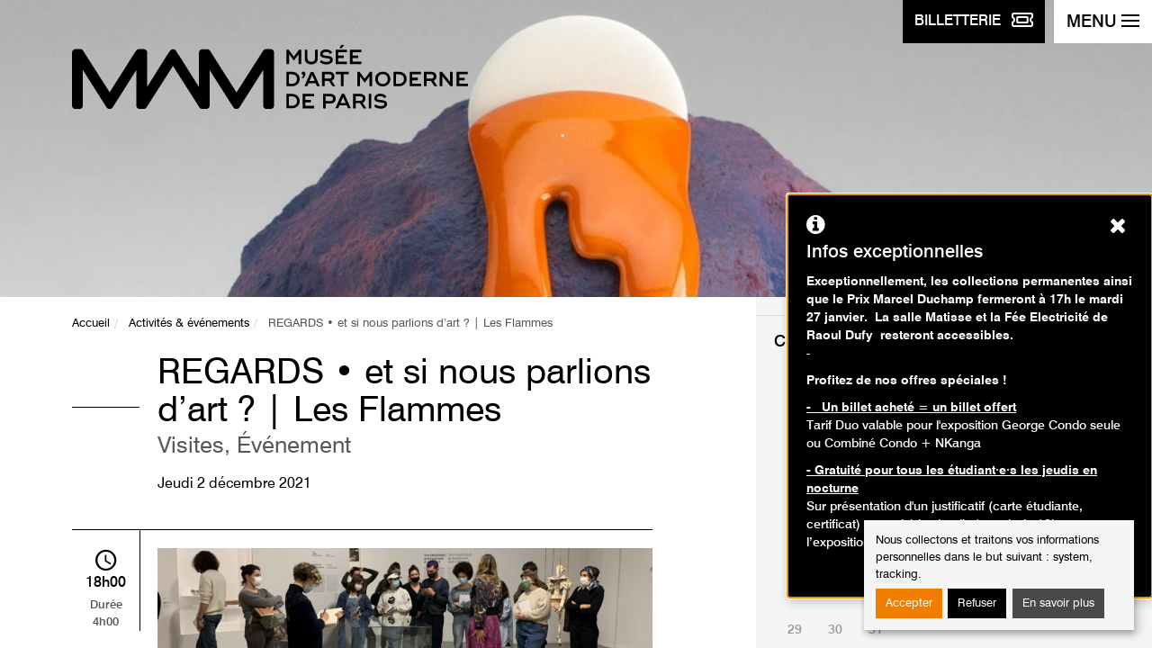

--- FILE ---
content_type: text/html; charset=utf-8
request_url: https://www.mam.paris.fr/fr/activite/regards-et-si-nous-parlions-dart-les-flammes?month=10&year=2023&start_date=2023-10-04
body_size: 8198
content:
<!DOCTYPE html>
<html xmlns="http://www.w3.org/1999/xhtml" xml:lang="fr" version="XHTML+RDFa 1.0" dir="ltr"
  xmlns:content="http://purl.org/rss/1.0/modules/content/"
  xmlns:dc="http://purl.org/dc/terms/"
  xmlns:foaf="http://xmlns.com/foaf/0.1/"
  xmlns:og="http://ogp.me/ns#"
  xmlns:rdfs="http://www.w3.org/2000/01/rdf-schema#"
  xmlns:sioc="http://rdfs.org/sioc/ns#"
  xmlns:sioct="http://rdfs.org/sioc/types#"
  xmlns:skos="http://www.w3.org/2004/02/skos/core#"
  xmlns:xsd="http://www.w3.org/2001/XMLSchema#" itemscope itemtype="http://schema.org/Article">
<head>
    <meta charset="utf-8"/>
    <meta http-equiv="X-UA-Compatible" content="IE=edge"/>
    <meta name="author" content="GAYA - La nouvelle agence"/>
    <meta name="viewport" content="width=device-width, initial-scale=1">
  <!--[if IE]><![endif]-->
<meta http-equiv="Content-Type" content="text/html; charset=utf-8" />
<meta name="generator" content="Drupal 7 (https://www.drupal.org)" />
<link rel="canonical" href="https://www.mam.paris.fr/fr/activite/regards-et-si-nous-parlions-dart-les-flammes" />
<link rel="shortlink" href="https://www.mam.paris.fr/fr/node/1564" />
<meta itemprop="name" content="REGARDS • et si nous parlions d’art ? | Les Flammes" />
    <title>REGARDS • et si nous parlions d’art ? | Les Flammes | Musée d'Art Moderne de Paris</title>
  <link type="text/css" rel="stylesheet" href="https://www.mam.paris.fr/sites/default/files/css/css_xE-rWrJf-fncB6ztZfd2huxqgxu4WO-qwma6Xer30m4.css" media="all" />
<link type="text/css" rel="stylesheet" href="https://www.mam.paris.fr/sites/default/files/css/css_3BZ82PZOh6f2x_mflRUBrPS7QDwKgzJR_k0u1IbskFA.css" media="all" />
<link type="text/css" rel="stylesheet" href="https://www.mam.paris.fr/sites/default/files/css/css_aBxD78lnkvHQRPs6HXGCD-48uFUgz0yCPp1ubpa_MRI.css" media="all" />
<link type="text/css" rel="stylesheet" href="https://www.mam.paris.fr/sites/default/files/css/css_jENQOQqZCRFGZK__DTefxYiXR2RUf03k1ugj3_Vg7vk.css" media="all" />
<link type="text/css" rel="stylesheet" href="https://unpkg.com/orejime@1.2.3/dist/orejime.css" media="all" />
<link type="text/css" rel="stylesheet" href="https://www.mam.paris.fr/sites/default/files/css/css_Rsj9jzS30kjyEfhcp2hwV56uDG37sr5-ABjb0-Dd33o.css" media="all" />
<link type="text/css" rel="stylesheet" href="https://www.mam.paris.fr/fr/system/dynamic/css/node/1564" media="all" />
<style type="text/css" media="screen">
<!--/*--><![CDATA[/*><!--*/
.section-hero{background-image:url(https://www.mam.paris.fr/sites/default/files/activites/bandeau/bandeau_les_flammes_11.png);}
.post-related-1{background-image:url(https://www.mam.paris.fr/sites/default/files/styles/visuel_1024x220/public/contenu/images/mamvp_feepano2_0.jpg.crop_display.jpg?itok=qOWMAG0m);}
.post-related-2{background-image:url(https://www.mam.paris.fr/sites/default/files/styles/visuel_1024x220/public/contenu/images/042-_week-end_reuouverture-_mam.jpg?itok=Bq0TCk1t);}
.post-related-3{background-image:url(https://www.mam.paris.fr/sites/default/files/styles/visuel_1024x220/public/contenu/bandeau/mamvp_coll2017-4117_half.jpg?itok=hG2lErZw);}

/*]]>*/-->
</style>

    <link rel="apple-touch-icon"
          href="/sites/all/themes/custom/mam/static/dist/images/apple-touch-icon.png"/>
    <link rel="icon" type="image/png"
          href="/sites/all/themes/custom/mam/static/dist/images/favicon.png"/>
    <link rel="shortcut icon" type="image/x-icon"
          href="/sites/all/themes/custom/mam/static/dist/images/favicon.ico"/>

    <!--[if lt IE 9]>
	<script src="/sites/all/themes/custom/mam/static/dist/scripts/ie8.min.js"></script>
	<![endif]-->
        <!-- Google Tag Manager -->
      <script type="opt-in" data-name="tracking" data-type="application/javascript">
      (function (w, d, s, l, i) {
              w[l] = w[l] || [];
              w[l].push({'gtm.start': new Date().getTime(), event: 'gtm.js'});
              var f = d.getElementsByTagName(s)[0], j = d.createElement(s),
                  dl = l != 'dataLayer' ? '&l=' + l : '';
              j.async = true;
              j.src = 'https://www.googletagmanager.com/gtm.js?id=' + i + dl;
              f.parentNode.insertBefore(j, f);
          })(window, document, 'script', 'dataLayer', 'GTM-MLTCFF8');</script> <!-- End Google Tag Manager -->
  </head>

<body class="html not-front not-logged-in one-sidebar sidebar-first page-node page-node- page-node-1564 node-type-activite i18n-fr" >
            <!-- Google Tag Manager -->
        <!-- Google Tag Manager (noscript) -->
        <noscript>
            <iframe src="https://www.googletagmanager.com/ns.html?id=GTM-MLTCFF8"
                    height="0" width="0" style="display:none;visibility:hidden">
            </iframe>
        </noscript>
        <!-- End Google Tag Manager (noscript) -->
            <p class="skip-link">
  <a href="#content">Aller au contenu</a>
  <a href="#navbar-toggle">Aller au menu</a>
</p>
<div class="page-container">

  
<div class="navbar-btns">
  <a href="https://www.billetterie-parismusees.paris.fr/content#" class="btn btn-primary" target="_blank">
        <span class="navbar-toggle-label">
            <span class="hidden-xs">Billetterie</span>
            <img src="/sites/all/themes/custom/mam/static/dist/images/ticket.svg" alt="">
        </span>
  </a>
  <button id="navbar-toggle" type="button" class="navbar-toggle" aria-expanded="false" aria-controls="nav">
    <span class="navbar-toggle-label">Menu</span>
    <span class="icons-bar">
            <span class="icon-bar"></span>
            <span class="icon-bar"></span>
            <span class="icon-bar"></span>
            <span class="icon-bar"></span>
        </span>
  </button>
  <!-- .navbar-toggle -->
</div>

<nav id="nav" class="navbar navbar-default" role="navigation">
	<ul class="nav nav-pills nav-quick">
		<li><a href="/fr">Page d'accueil</a></li>
		
					<li><a lang="en-GB" href="/en" title="English">English</a>

				    <li class="pull-right"><a href="https://www.mamlibrairieboutique.fr" target="_blank"><img src="/sites/all/themes/custom/mam/static/dist/images/bag-shopping.svg" alt=""> Librairie-boutique</a> </li>
	</ul><!-- .nav-quick -->

	<form action="/fr/recherche" class="form form-search" role="search">
		<div class="form-group">
			<label for="s" class="sr-only">Rechercher des événements</label>
			<div class="input-group">
				<input type="search" placeholder="Lancer la recherche" required="required" class="form-control" name="keywords" value=""/>
				<div class="input-group-btn">
					<button type="submit" class="btn btn-default">
						<i class="ionicons ion-search"></i>
						<span class="sr-only">Lancer la recherche</span>
					</button>
				</div>
			</div>
		</div>
	</form><!-- .form-search -->

	<ul id="nav-main" class="nav navbar-nav nav-pills nav-stacked nav-main">
      <li class="dropdown ">
      <button  aria-controls="dropdown-menu-1" aria-expanded="false" type="button">Préparer sa visite</button>
              <ul class="dropdown-menu" id="dropdown-menu-1">
                      <li ><a href="/fr/informations-pratiques">Informations pratiques</a></li>
                      <li ><a href="/fr/librairie">Librairie</a></li>
                      <li ><a href="/fr/restaurant">Restaurant</a></li>
                  </ul>
          </li>
      <li class="dropdown ">
      <button  aria-controls="dropdown-menu-2" aria-expanded="false" type="button">Expositions</button>
              <ul class="dropdown-menu" id="dropdown-menu-2">
                      <li ><a href="/fr/expositions-en-cours">En cours</a></li>
                      <li ><a href="http://www.mam.paris.fr/fr/venir">À venir</a></li>
                      <li ><a href="/fr/hors-les-murs">Hors les murs</a></li>
                      <li ><a href="/fr/archives">Passées</a></li>
                  </ul>
          </li>
      <li class="dropdown ">
      <button  aria-controls="dropdown-menu-3" aria-expanded="false" type="button">Événements</button>
              <ul class="dropdown-menu" id="dropdown-menu-3">
                      <li ><a href="/fr/%C3%89v%C3%A9nements">Événements</a></li>
                      <li ><a href="/fr/past-events">Événements passés</a></li>
                  </ul>
          </li>
      <li class="dropdown ">
      <button  aria-controls="dropdown-menu-4" aria-expanded="false" type="button">Activités</button>
              <ul class="dropdown-menu" id="dropdown-menu-4">
                      <li ><a href="/fr/agenda">Agenda</a></li>
                      <li ><a href="/fr/adultes">Adultes</a></li>
                      <li ><a href="/fr/enfants-et-familles">Enfants et familles</a></li>
                      <li ><a href="https://www.mam.paris.fr/fr/activites-la-maison">Activités à la maison</a></li>
                  </ul>
          </li>
      <li class="dropdown ">
      <button  aria-controls="dropdown-menu-5" aria-expanded="false" type="button">Collections</button>
              <ul class="dropdown-menu" id="dropdown-menu-5">
                      <li ><a href="/fr/collections-en-ligne">Collections en ligne</a></li>
                      <li ><a href="/fr/un-artiste-un-chef-doeuvre">Un artiste, un chef d'œuvre</a></li>
                      <li ><a href="/fr/donations-et-acquisitions-recentes">Donations et acquisitions récentes</a></li>
                      <li ><a href="https://www.mam.paris.fr/fr/les-podcasts-du-mam">Les Podcasts du MAM</a></li>
                      <li ><a href="https://www.mam.paris.fr/fr/une-oeuvre-ecouter">Une œuvre à écouter</a></li>
                      <li ><a href="https://www.mam.paris.fr/fr/contempler-meditation-guidee-en-ligne">Contempler - méditation guidée en ligne</a></li>
                      <li ><a href="/fr/application-mobile-des-collections">Application mobile des collections</a></li>
                  </ul>
          </li>
      <li class="dropdown ">
      <button  aria-controls="dropdown-menu-6" aria-expanded="false" type="button">Musée</button>
              <ul class="dropdown-menu" id="dropdown-menu-6">
                      <li ><a href="/fr/un-lieu-une-collection">Un lieu, une collection</a></li>
                      <li ><a href="/fr/dates-cles">Dates clés</a></li>
                      <li ><a href="/fr/%C3%A9quipe">Equipe</a></li>
                      <li ><a href="/fr/editions">Editions</a></li>
                      <li ><a href="/fr/un-musee-du-reseau-des-14-musees-de-la-ville-de-paris">Un musée du réseau des 14 musées de la Ville de Paris</a></li>
                  </ul>
          </li>
      <li class="dropdown ">
      <button  aria-controls="dropdown-menu-7" aria-expanded="false" type="button">Soutenir le musée</button>
              <ul class="dropdown-menu" id="dropdown-menu-7">
                      <li ><a href="/fr/les-amis-du-musee">Les Amis du musée</a></li>
                      <li ><a href="/fr/mecenat-et-parrainage">Mécénat et parrainage</a></li>
                      <li ><a href="/fr/location-despaces">Location d'espaces</a></li>
                  </ul>
          </li>
  </ul><!-- .nav-main -->
	<p class="h5">Publics :</p>
	<ul class="nav-access">
			<li ><a href="/fr/individuels">Individuels</a></li>
	<li ><a href="/fr/familles">Familles</a></li>
	<li ><a href="/fr/groupes">Groupes</a></li>
	<li ><a href="/fr/scolaires-et-periscolaires">Scolaires et périscolaires</a></li>
	<li ><a href="https://www.mam.paris.fr/fr/personnes-en-situation-de-handicap">Personnes en situation de handicap</a></li>
	<li ><a href="https://www.mam.paris.fr/fr/champ-social">Champ social</a></li>
	<li ><a href="/fr/professionnels">Professionnels</a></li>
	</ul>

	<hr />

  <p class="h4">Restons connectés !</p>
  <p class="mb-4"><a class="btn btn-primary" href="/fr/inscription-la-newsletter">Inscription à la newsletter</a> </p>

	<p class="h4">Suivez-nous sur :</p>
	<ul class="nav nav-pills nav-social-networks">
    <li><a href="https://www.instagram.com/museedartmodernedeparis/" target="_blank" title="Instagram page - Ouverture dans une nouvelle fenêtre" role="link"><i class="mamicons-instagram"></i><span class="sr-only">Instagram page</span></a></li>
    <li><a href="http://www.facebook.com/pages/Paris-France/Musee-dArt-moderne-de-la-Ville-de-Paris/104220355682" target="_blank" title="Page Facebook - Ouverture dans une nouvelle fenêtre" role="link"><i class="mamicons-facebook"></i><span class="sr-only">Page Facebook</span></a></li>
    <li><a href="https://www.youtube.com/channel/UCguZKq-IReBMj3r9EOdpZ3Q" target="_blank" title="Youtube page - Ouverture dans une nouvelle fenêtre" role="link"><i class="icon ion-social-youtube"></i><span class="sr-only">Youtube page</span></a></li>
    <li><a href="https://soundcloud.com/paris-musees" target="_blank" title="Soundcloud page - Ouverture dans une nouvelle fenêtre" role="link"><i class="icon ion-soundcloud"></i><span class="sr-only">Soundcloud page</span></a></li>
    <li><a href="https://www.linkedin.com/company/mus%C3%A9e-d-art-moderne-de-la-ville-de-paris/" target="_blank" title="Linkedin page - Ouverture dans une nouvelle fenêtre" role="link"><i class="icon ion-social-linkedin"></i><span class="sr-only">Linkedin page</span></a></li>
  </ul><!-- .nav-social-networks -->
</nav><!-- .navbar -->

  <div id="content" class="page-content">
    <header role="banner">
      <section class="section-hero">
  <div class="container">
    <div class="row">
      <div class="col-sm-12">
                  <a href="/fr" class="brand"><img src="/sites/all/themes/custom/mam/static/dist/images/mam-logo.svg" alt="Musée d'Art Moderne de la Ville de Paris"/></a>
              </div>
    </div>
  </div>
</section>
    </header>
    <main id="main" class="main" role="main">
            	<!-- Admin TPL -->
	<section class="section-content">
		<div class="container">
			<div class="row">
				<div class="section-content-left">

					<nav role="navigation" id="breadcrumb" class="nav-horizontal"><ul class="breadcrumb"><li><a href="/fr">Accueil</a></li><li><a href="/fr/activites-evenements">Activités &amp; événements</a></li><li class="active">REGARDS • et si nous parlions d’art ? | Les Flammes</li></ul></nav>
					<article class="post post-event">
						<header class="post-header">
							<h1 class="post-title">REGARDS • et si nous parlions d’art ? | Les Flammes <span class="small">Visites, Événement																</h1>
                            							    <p class="post-date"><time datetime="2021-12-02">Jeudi 2 décembre 2021</time></p>
                                                    </header><!-- .post-header -->

						<div class="post-content">
														<figure class="post-event-media">
								<img typeof="foaf:Image" src="https://www.mam.paris.fr/sites/default/files/styles/visuel_768x170_credit/public/activites/images/img_2378.jpg?itok=tfS5JCip" width="768" height="170" alt="" />															</figure>
							                                                      <span class="post-event-time"><i class="icon ion-android-time"> </i><time datetime="18:00">18h00</time> Durée <br class="hidden-xs" />4h00</span>
                                                    <div class="row">
								<div class="col-sm-6">
																		<dl>
										<dt><i class="ion-person-stalker"></i> Publics</dt>
																				<dd>Adultes</dd>
																				<dd>Enfants / Ados</dd>
																				<dd>Famille</dd>
										
										
																			</dl>
																										</div>
								<div class="col-sm-6">
																											<dl>
										<dt><i class="ion-android-compass"></i> Adresse</dt>
										<dd>Exposition Les Flammes - Niveau 6</dd>
									</dl>
																	</div>
							</div>
                                                            <dl class="post-event-schedule">
                                    <dt><i class="ion-ios-clock"></i> Heures</dt>

                                    
                                    
                                                                            <dd><span>Le :</span>
                                            Jeudi 2 décembre 2021 de 18h00 à 22h00<br/>                                        </dd>
                                    

                                                                    </dl>
                              							<p style="text-align: center;"><strong><span style="font-size:18px;"><span style="font-family:tahoma,geneva,sans-serif;">16ème édition dans le cadre de l’exposition <a href="https://www.mam.paris.fr/fr/expositions/exposition-les-flammes" target="_blank">Les Flammes, <em>L'Âge de la céramique</em></a></span></span></strong></p>
<p> </p>
<p><span style="font-size:16px;"><span style="font-family:tahoma,geneva,sans-serif;">Le projet REGARDS ● et si nous parlions d’art ? est un projet original de médiation culturelle, mené au sein du Musée d’Art moderne de Paris.</span></span></p>
<p><span style="font-size:16px;"><span style="font-family:tahoma,geneva,sans-serif;">Un groupe d’étudiants en <a href="https://duperre.org/formations/dn-made/mention-materiaux" target="_blank">Master DN Made Mention Matériaux - parcours Céramique</a> de l'<a href="https://duperre.org/" target="_blank">École Duperré Paris</a> vous accueille dans l’exposition Les Flammes, et échange avec vous autour de ce médium et de sa pratique.</span></span></p>
<p> </p>
<p><span style="font-size:12px;"><span style="font-family:tahoma,geneva,sans-serif;">Les éditions précédentes <strong>REGARDS ● et si nous parlions d’art ?</strong> :</span></span></p>
<p><span style="font-size:12px;"><span style="font-family:tahoma,geneva,sans-serif;"><a href="https://www.mam.paris.fr/fr/activite/regards-et-si-nous-parlions-dart-anni-et-josef-albers">15ème édition</a> dans l’exposition Anni et Josef Albers, L'art et la vie</span></span></p>
<p><span style="font-size:12px;"><span style="font-family:tahoma,geneva,sans-serif;"><a href="https://www.mam.paris.fr/fr/activite/les-passeuses-de-cultures-regards-et-si-nous-parlions-dart-power-my-hands" target="_blank">14ème édition</a> dans l’exposition The Power of my Hands avec Les Passeuses de culture de l’association Bastina Migrantour.</span></span></p>
<p><span style="font-size:12px;"><span style="font-family:tahoma,geneva,sans-serif;"><a href="https://www.mam.paris.fr/fr/activite/regards-et-si-nous-parlions-dart-2" target="_blank">13ème édition</a> dans l’exposition Thomas Houseago, Almost Human</span></span></p>
<p><span style="font-size:12px;"><span style="font-family:tahoma,geneva,sans-serif;"><a href="https://www.mam.paris.fr/fr/activite/regards-et-si-nous-parlions-dart-1" target="_blank">12ème édition</a> dans l’exposition Mohamed Bourouissa, Urban Riders</span></span></p>
<p><span style="font-size:12px;"><span style="font-family:tahoma,geneva,sans-serif;"><a href="https://www.mam.paris.fr/fr/activite/regards-et-si-nous-parlions-dart-0" target="_blank">11ème édition</a> dans l’exposition Medusa, Bijoux et Tabous</span></span></p>
<p><span style="font-size:12px;"><span style="font-family:tahoma,geneva,sans-serif;"><a href="https://www.mam.paris.fr/fr/activite/regards-et-si-nous-parlions-dart-carl-andre-sculpture-place-1958-2010" target="_blank">10ème édition</a>  dans l’exposition Carl Andre: Sculpture as place, 1958-2010*</span></span></p>
<p><span style="font-size:12px;"><span style="font-family:tahoma,geneva,sans-serif;"><a href="https://www.mam.paris.fr/fr/activite/regards-et-si-nous-parlions-dart-la-boite-de-pandore-une-autre-photographie-par-jan-dibbets" target="_blank">9ème édition</a> dans l’exposition La boîte de Pandore - Une autre photographie par Jan Dibbets</span></span></p>
<p><span style="font-size:12px;"><span style="font-family:tahoma,geneva,sans-serif;"><a href="https://www.mam.paris.fr/fr/activite/regards-et-si-nous-parlions-dart-co-workers-le-reseau-comme-artiste" target="_blank">8ème édition</a> dans l’exposition Co-Workers, Le réseau comme artiste</span></span></p>
<p><span style="font-size:12px;"><span style="font-family:tahoma,geneva,sans-serif;"><a href="https://www.mam.paris.fr/fr/activite/regards-et-si-nous-parlions-dart-la-passion-selon-carol-rama" target="_blank">7ème édition</a> dans l’exposition La passion selon Carol Rama</span></span></p>
<p><span style="font-size:12px;"><span style="font-family:tahoma,geneva,sans-serif;"><a href="https://www.mam.paris.fr/fr/activite/regards-et-si-nous-parlions-dart-david-altmedj-flux" target="_blank">6ème édition</a> dans l’exposition David Altmejd Flux</span></span></p>
<p><span style="font-size:12px;"><span style="font-family:tahoma,geneva,sans-serif;"><a href="https://www.mam.paris.fr/fr/activite/regards-et-si-nous-parlions-dart-lucio-fontana-retrospective" target="_blank">5ème édition</a> dans l’exposition Lucio Fontana Rétrospective</span></span></p>
<p><span style="font-size:12px;"><span style="font-family:tahoma,geneva,sans-serif;"><a href="https://www.mam.paris.fr/fr/activite/regards-et-si-nous-parlions-dart-decorum-tapis-et-tapisseries-dartistes" target="_blank">4ème édition</a> dans l’exposition Decorum tapis et tapisseries d'artistes</span></span></p>
<p><span style="font-size:12px;"><span style="font-family:tahoma,geneva,sans-serif;"><a href="https://www.mam.paris.fr/fr/activite/regards-et-si-nous-parlions-dart-linder-femme-objet" target="_blank">3ème édition</a> dans l’exposition Adam Linder Femme / Objet</span></span></p>
<p><span style="font-size:12px;"><span style="font-family:tahoma,geneva,sans-serif;"><a href="https://www.mam.paris.fr/fr/activite/regards-et-si-nous-parlions-dart-roman-ondak-et-circuits-bertille-bal" target="_blank">2ème édition</a> dans l’exposition Roman Ondak et Circuits Bertille Bal</span></span></p>
<p><span style="font-size:12px;"><span style="font-family:tahoma,geneva,sans-serif;"><a href="https://www.mam.paris.fr/fr/activite/regards-et-si-nous-parlions-dart-resisting-present-mexico-2000-2012" target="_blank">1ère édition</a> dans l’exposition Resisting the Present, Mexico 2000-2012</span></span></p>
							 						</div><!-- .post-content -->
					</article><!-- .post-event -->
				</div><!-- .section-content-left -->
				<aside class="section-content-right">
					<div class="widget widget-schedule">
      <h2 class="widget-title">Calendrier des événements</h2>
	<div id="widget-schedule-datepicker" class="widget-schedule-datepicker">
		<table class='table table-calendar'><caption>octobre 2023</caption><thead><tr><th scope='col' abbr='Sunday'>Di</th><th scope='col' abbr='Monday'>Lu</th><th scope='col' abbr='Tuesday'>Ma</th><th scope='col' abbr='Wenesday'>Me</th><th scope='col' abbr='Thursday'>Je</th><th scope='col' abbr='Friday'>Ve</th><th scope='col' abbr='Saterday'>Sa</th></tr></thead> <tfoot><tr><th colspan='7'><a href='/fr/agenda?start_date=2023-01-26' class='btn btn-default'>Aujourd'hui</a></th></tr></tfoot><tbody><tr><td >1</td><td >2</td><td >3</td><td class="active"><span>4</span></td><td >5</td><td >6</td><td >7</td></tr><tr><td >8</td><td >9</td><td >10</td><td >11</td><td >12</td><td >13</td><td >14</td></tr><tr><td >15</td><td >16</td><td >17</td><td >18</td><td >19</td><td >20</td><td >21</td></tr><tr><td >22</td><td >23</td><td >24</td><td >25</td><td >26</td><td >27</td><td >28</td></tr><tr><td >29</td><td >30</td><td >31</td><td></td><td></td><td></td><td></td></tr></tbody></table><div class='table-calendar-nav'><span class='prev'><i class='ion-ios-arrow-back'></i><span class='sr-only'>Mois précédent</span></span><a class='next' title='Mois suivant' href='/fr/activite/regards-et-si-nous-parlions-dart-les-flammes?month=11&year=2023&start_date=2023-11-01&end_date=2023-11-31'><i class='ion-ios-arrow-forward'></i><span class='sr-only'>Mois suivant</span> </a></div>	</div>

	<hr />
    	<h2 class="widget-title">Recherche avancée</h2>
	<form method="get" action="/fr/activite/regards-et-si-nous-parlions-dart-les-flammes">
									<div class="form-group">
				<label for="type" class="control-label">Type d'activité :</label>
				<select id="type" name="type" class="form-control">
					<option value="All">Tous les types</option>
											<option value="1" >Visites</option>
											<option value="2" >Ateliers</option>
											<option value="3" >Animations</option>
											<option value="4" >Événement</option>
											<option value="5" >Conférence</option>
								</select>
		</div>
			
						  <div class="form-group">
			  <label for="public" class="control-label">Publics :</label>
			  <select id="public" name="public" class="form-control">
				  <option value="All">Tous les publics</option>
				  					  <option value="Adultes" >Adultes</option>
				  					  <option value="Enfants / Ados" >Enfants</option>
				  					  <option value="Famille" >Famille</option>
				  			  </select>
		  </div>
				<div class="form-group" id="age-hide">
			<label for="age" class="control-label">Age :</label>
			<select id="age" name="age" class="form-control">
				<option value="">---</option>
									<option value="3-6" >3 - 6 ans</option>
									<option value="7-10" >7 - 10 ans</option>
									<option value="13-16" >13 - 16 ans</option>
							</select>
		</div>
		<div class="form-group">
      <fieldset>
      <legend>Accessible aux personnes à mobilité réduite :</legend>
			<label for="handicap" class="radio-inline">
				<input id="handicap" name="handicap"  type="radio" value="Personnes à mobilité réduite" >Oui			</label>
			<label for="handicap_2" class="radio-inline">
				<input id="handicap_2" name="handicap" type="radio" value="" checked="checked">Non			</label>
        </fieldset>
		</div>
				<div class="form-group row">
			<div class="col-xs-6">
				<label for="first_date" class="control-label">Date de début:</label>
				<input id="first_date" name="first_date" class="form-control" type="date" value="2026-01-26" min="2026-01-26">
			</div>
			<div class="col-xs-6">
				<label for="end_date" class="control-label">Date de fin :</label>
				<input id="end_date" name="end_date" class="form-control" type="date" value="">
			</div>
		</div>
				<div class="form-group">
      <fieldset>
			<legend>Tarifs :</legend>
			<label class="checkbox-inline" for="free">
				<input id="free" name="free" type="checkbox" value="Oui" > Gratuit			</label>
        </fieldset>
		</div>
		<div class="widget-footer">
			<button type="submit" class="btn btn-block btn-default">Rechercher des événements</button>
		</div>
	</form>
</div><!-- .widget-schedule -->
									</aside><!-- .section-content-right -->
			</div>
		</div>
	</section><!-- .section-content -->
	<section class="section-related">
		<div class="container-fluid">
			<nav class="row">
									<a href="/fr/collections-en-ligne" class="post-related post-related-1">
					<span>					Collections en ligne</span>
					</a>
									<a href="/fr/expositions-en-cours" class="post-related post-related-2">
					<span>					Expositions en cours</span>
					</a>
									<a href="/fr/informations-pratiques" class="post-related post-related-3">
					<span>					Informations pratiques</span>
					</a>
							</nav>
		</div>
	</section>
    </main><!-- .main -->
    <aside>
  <div id="footer" class="footer" role="contentinfo">
    <div class="footer-museums">
      <div class="container">
        <div class="row">
          <div class="col-md-12">
            <button type="button" data-toggle="collapse" data-target="#footer-museums-collapse" aria-expanded="false" aria-controls="footer-museums-collapse" class="btn btn-block btn-museums collapsed"><span>Tous les musées <br class="visible-xs" /> de la ville de paris<i class="ion-ios-arrow-down"></i></span></button>
          </div>
        </div>
        <div id="footer-museums-collapse" class="collapse" aria-expanded="false">
          <div class="row">
            <div class="col-sm-12 col-md-8">
              <div class="row">
                <div class="col-md-12">
                  <h2>Découvrez les 14 musées <br class="visible-md visible-lg" /> de la Ville de Paris</h2>
                </div>
              </div>
              <div class="row">
                <div class="col-sm-6">
                  <ul class="footer-museums-list">
                    <li><a href="http://www.mam.paris.fr/" target="_blank" title="Musée d'Art Moderne de Paris - Ouverture dans une nouvelle fenêtre">Musée d'Art Moderne de Paris</a></li>
                    <li><a href="https://www.maisondebalzac.paris.fr/" target="_blank" title="Maison de Balzac - Ouverture dans une nouvelle fenêtre">Maison de Balzac</a></li>
                    <li><a href="http://www.bourdelle.paris.fr/" target="_blank" title="Musée Bourdelle - Ouverture dans une nouvelle fenêtre">Musée Bourdelle</a></li>
                    <li><a href="http://www.carnavalet.paris.fr" target="_blank" title="Musée Carnavalet - <br />Histoire de Paris - Ouverture dans une nouvelle fenêtre">Musée Carnavalet - <br />Histoire de Paris</a></li>
                    <li><a href="http://www.catacombes.paris.fr/" target="_blank" title="Les Catacombes - Ouverture dans une nouvelle fenêtre">Les Catacombes</a></li>
                    <li><a href="http://www.cernuschi.paris.fr/" target="_blank" title="Musée Cernuschi, <br />Musée des arts de l’Asie - Ouverture dans une nouvelle fenêtre">Musée Cernuschi, <br />Musée des arts de l’Asie</a></li>
                    <li><a href="http://museecognacqjay.paris.fr/" target="_blank" title="Musée Cognacq-Jay, <br />musée du XVIIIe siècle - Ouverture dans une nouvelle fenêtre">Musée Cognacq-Jay, <br />musée du XVIIIe siècle</a></li>
                  </ul>
                </div>
                <div class="col-sm-6">
                  <ul class="footer-museums-list">
                    <li><a href="http://www.crypte.paris.fr/" target="_blank" title="Crypte archéologique <br />de l’Île de la Cité - Ouverture dans une nouvelle fenêtre">Crypte archéologique <br />de l’Île de la Cité</a></li>
                    <li><a href="http://palaisgalliera.paris.fr/" target="_blank" title="Palais Galliera, musée de <br />la mode de la Ville de Paris - Ouverture dans une nouvelle fenêtre">Palais Galliera, musée de <br />la mode de la Ville de Paris</a></li>
                    <li><a href="http://museesleclercmoulin.paris.fr/" target="_blank" title="Musée du général Leclerc, <br />Musée Jean Moulin - Ouverture dans une nouvelle fenêtre">Musée du général Leclerc, <br />Musée Jean Moulin</a></li>
                    <li><a href="http://www.petitpalais.paris.fr" target="_blank" title="Petit Palais, <br />musée des Beaux-Arts - Ouverture dans une nouvelle fenêtre">Petit Palais, <br />musée des Beaux-Arts</a></li>
                    <li><a href="https://museevieromantique.paris.fr/" target="_blank" title="Musée de la <br />Vie romantique - Ouverture dans une nouvelle fenêtre">Musée de la <br />Vie romantique</a></li>
                    <li><a href="http://maisonsvictorhugo.paris.fr/" target="_blank" title="Maisons de Victor Hugo <br />Paris / Guernesey - Ouverture dans une nouvelle fenêtre">Maisons de Victor Hugo <br />Paris / Guernesey</a></li>
                    <li><a href="http://www.zadkine.paris.fr/" target="_blank" title="Musée Zadkine - Ouverture dans une nouvelle fenêtre">Musée Zadkine</a></li>
                  </ul>
                </div>
              </div>
            </div>
            <div class="col-sm-12 col-md-4 text-center">
              <div class="row">
                <div class="col-sm-6 col-md-12">
                  <p class="footer-museums-map"><img src="/sites/all/themes/custom/mam/static/dist/images/footer-museums-map.png" alt=""/></p>
                </div>
                <div class="col-sm-6 col-md-12">
                  <h3>Tissez la toile <br />Paris Musées&nbsp;!</h3>
                  <p>Découvrez les collections de tous <br />les musées de la ville de Paris.</p>
                  <p><a href="http://parismuseescollections.paris.fr/" class="btn btn-default" target="_blank" title="Explorer - Ouverture dans une nouvelle fenêtre">Explorer</a> <br/><br/><a href="http://parismusees.paris.fr/" target="_blank"><i class="ion-ios-arrow-forward"></i> Voir le site de Paris Musées</a></p>
                </div>
              </div>
            </div>
          </div>
        </div>
      </div>
    </div>
  </div>
</aside>
<footer role="contentinfo">
  <div class="footer-infos">
    <div class="container">
      <nav class="footer-nav">
        		<a href="/fr/contact-communication">Contact</a>
		<a href="/fr/mentions-l%C3%A9gales">Mentions légales</a>
		<a href="/fr/cr%C3%A9dits">Crédits</a>
		<a href="/fr/aide-et-accessibilite">Aide et accessibilité</a>
		<a href="/fr/plan-du-site">Plan du site</a>
		<a href="/fr/presse">Presse</a>
        <a href="#" class="consent-modal-button">Gérer les cookies</a>
      </nav>
      <p class="footer-copyright">2026 | Paris Musées | Musée d'Art Moderne de Paris</p>
    </div>
</footer>
<!-- .footer -->
  </div><!-- .page-content -->
</div><!-- .page-container -->        <script type="text/javascript" src="https://www.mam.paris.fr/sites/all/modules/contrib/jquery_update/replace/jquery/2.2/jquery.min.js?v=2.2.4"></script>
<script type="text/javascript" src="https://www.mam.paris.fr/misc/jquery-extend-3.4.0.js?v=2.2.4"></script>
<script type="text/javascript" src="https://www.mam.paris.fr/misc/jquery-html-prefilter-3.5.0-backport.js?v=2.2.4"></script>
<script type="text/javascript" src="https://www.mam.paris.fr/misc/jquery.once.js?v=1.2"></script>
<script type="text/javascript" src="https://www.mam.paris.fr/misc/drupal.js?t8rdng"></script>
<script type="text/javascript">
<!--//--><![CDATA[//><!--
jQuery.extend(Drupal.settings, {"basePath":"\/","pathPrefix":"fr\/","setHasJsCookie":0,"ajaxPageState":{"theme":"mam","theme_token":"BHMCMK6tghGSx0DT-56lY_lNuNIwqK3ISlo6k7lOVug","js":{"sites\/all\/modules\/contrib\/jquery_update\/replace\/jquery\/2.2\/jquery.min.js":1,"misc\/jquery-extend-3.4.0.js":1,"misc\/jquery-html-prefilter-3.5.0-backport.js":1,"misc\/jquery.once.js":1,"misc\/drupal.js":1,"sites\/all\/modules\/contrib\/jquery_update\/js\/jquery_browser.js":1,"sites\/all\/libraries\/chosen\/chosen.jquery.min.js":1,"misc\/form-single-submit.js":1,"sites\/all\/modules\/custom\/mam_forms\/js\/mam_forms.js":1,"public:\/\/languages\/fr_fd7MuKR7VKjV49P8-8YZ3RGeYrAJN-eUUcX_F5pVE_8.js":1,"sites\/all\/modules\/custom\/gaya_popup\/js\/gaya_popup.js":1,"sites\/all\/modules\/contrib\/orejime\/js\/orejime_drupal.js":1,"https:\/\/unpkg.com\/orejime@1.2.3\/dist\/orejime.js":1,"sites\/all\/modules\/contrib\/chosen\/chosen.js":1,"sites\/all\/modules\/custom\/mam_activites\/js\/mam_activites.js":1,"sites\/all\/themes\/custom\/mam\/static\/dist\/scripts\/vendor.min.js":1,"sites\/all\/modules\/custom\/mam_parametrage\/js\/mam.carrousel.js":1,"sites\/all\/themes\/custom\/gaya\/assets\/js\/gaya.js":1,"sites\/all\/themes\/custom\/mam\/static\/dist\/scripts\/theme.min.js":1,"https:\/\/www.mam.paris.fr\/fr\/system\/dynamic\/js\/node\/1564":1},"css":{"modules\/system\/system.base.css":1,"modules\/system\/system.menus.css":1,"modules\/system\/system.messages.css":1,"modules\/system\/system.theme.css":1,"sites\/all\/modules\/contrib\/chosen\/css\/chosen-drupal.css":1,"modules\/comment\/comment.css":1,"sites\/all\/modules\/contrib\/date\/date_repeat_field\/date_repeat_field.css":1,"modules\/field\/theme\/field.css":1,"modules\/node\/node.css":1,"modules\/search\/search.css":1,"modules\/user\/user.css":1,"sites\/all\/modules\/contrib\/views\/css\/views.css":1,"sites\/all\/modules\/contrib\/ctools\/css\/ctools.css":1,"https:\/\/unpkg.com\/orejime@1.2.3\/dist\/orejime.css":1,"sites\/all\/themes\/custom\/gaya\/assets\/css\/gaya.drupal.css":1,"sites\/all\/themes\/custom\/mam\/static\/dist\/styles\/vendor.min.css":1,"sites\/all\/themes\/custom\/mam\/static\/dist\/styles\/theme.min.css":1,"sites\/all\/themes\/custom\/mam\/css\/cookies-disclaimer.css":1,"sites\/all\/themes\/custom\/mam\/css\/page404.css":1,"sites\/all\/themes\/custom\/mam\/css\/chosen.css":1,"sites\/all\/themes\/custom\/mam\/css\/misc.css":1,"public:\/\/orejime\/orejime_drupal.css":1,"https:\/\/www.mam.paris.fr\/fr\/system\/dynamic\/css\/node\/1564":1}},"gaya_popup":{"language":"fr","target":".footer-infos","offset":"8rem","background_color":"#b2140f","text_color":"#fff","font_size":"1rem"},"orejime":{"manage":{"strictly_necessary":{"id":"3","label":"Strictement n\u00e9cessaire","description":"Sans ces cookies, le site n\u0027est pas en mesure de fonctionner correctement.","required":"1","default":"1","cookies":[],"scripts":[],"purposes":["system"]},"tracking":{"id":"4","label":"Mesure d\u0027audience","description":"Ces cookies sont d\u00e9pos\u00e9s pour nous permettre de r\u00e9cup\u00e9rer des informations d\u0027audience afin d\u0027am\u00e9liorer le parcours sur notre site.","required":"0","default":"1","cookies":["_gat_UA-50161749-1","_gat_gtag_UA-50161749-1","_ga","_gat","_gid","_git","__utma","__utmb","__utmc","__utmt","__utmz","_gat_gtag_","_gat_ "],"scripts":["GoogleAnalyticsObject|s"],"purposes":["tracking"]}},"language":"fr","purposes":["system","tracking"],"ua_list":["UA-50161749-1"],"orejime_cookie_name":"orejime","orejime_cookie_expires_after_days":"365","orejime_privacy_policy":"\/mentions-legales","orejime_must_consent":0,"orejime_must_notice":0,"orejime_texts":""},"chosen":{"selector":".chosen-select","minimum_single":20,"minimum_multiple":20,"minimum_width":200,"options":{"allow_single_deselect":false,"disable_search":false,"disable_search_threshold":0,"search_contains":false,"placeholder_text_multiple":"Choose some options","placeholder_text_single":"Choose an option","no_results_text":"No results match","inherit_select_classes":true}},"urlIsAjaxTrusted":{"\/fr":true},"mam_slider_speed":"2000"});
//--><!]]>
</script>
<script type="text/javascript" src="https://www.mam.paris.fr/sites/all/modules/contrib/jquery_update/js/jquery_browser.js?v=0.0.1"></script>
<script type="text/javascript" src="https://www.mam.paris.fr/sites/all/libraries/chosen/chosen.jquery.min.js?v=1.1.0"></script>
<script type="text/javascript" src="https://www.mam.paris.fr/misc/form-single-submit.js?v=7.102"></script>
<script type="text/javascript" src="https://www.mam.paris.fr/sites/all/modules/custom/mam_forms/js/mam_forms.js?t8rdng"></script>
<script type="text/javascript" src="https://www.mam.paris.fr/sites/default/files/languages/fr_fd7MuKR7VKjV49P8-8YZ3RGeYrAJN-eUUcX_F5pVE_8.js?t8rdng"></script>
<script type="text/javascript" src="https://www.mam.paris.fr/sites/all/modules/custom/gaya_popup/js/gaya_popup.js?t8rdng"></script>
<script type="text/javascript" src="https://www.mam.paris.fr/sites/all/modules/contrib/orejime/js/orejime_drupal.js?t8rdng"></script>
<script type="text/javascript" src="https://unpkg.com/orejime@1.2.3/dist/orejime.js"></script>
<script type="text/javascript" src="https://www.mam.paris.fr/sites/all/modules/contrib/chosen/chosen.js?v=1.1.0"></script>
<script type="text/javascript" src="https://www.mam.paris.fr/sites/all/modules/custom/mam_activites/js/mam_activites.js?t8rdng"></script>
<script type="text/javascript" src="https://www.mam.paris.fr/sites/all/themes/custom/mam/static/dist/scripts/vendor.min.js?t8rdng"></script>
<script type="text/javascript" src="https://www.mam.paris.fr/sites/all/modules/custom/mam_parametrage/js/mam.carrousel.js?t8rdng"></script>
<script type="text/javascript" src="https://www.mam.paris.fr/sites/all/themes/custom/gaya/assets/js/gaya.js?t8rdng"></script>
<script type="text/javascript" src="https://www.mam.paris.fr/sites/all/themes/custom/mam/static/dist/scripts/theme.min.js?t8rdng"></script>
<script type="text/javascript" src="https://www.mam.paris.fr/fr/system/dynamic/js/node/1564?t8rdng"></script>
</body>
</html>

--- FILE ---
content_type: text/css;charset=UTF-8
request_url: https://www.mam.paris.fr/fr/system/dynamic/css/node/1564
body_size: -1530
content:
.section-hero {background-image: url('https://www.mam.paris.fr/sites/default/files/activites/bandeau/bandeau_les_flammes_11.png');}


--- FILE ---
content_type: application/javascript
request_url: https://www.mam.paris.fr/sites/all/modules/custom/gaya_popup/js/gaya_popup.js?t8rdng
body_size: 321
content:
(function (window, $) {
  'use strict';
  $(document).ready(function () {
    if ($('#povover').length === 0) {
      $.ajax({
        url: Drupal.settings.basePath + Drupal.settings.pathPrefix + 'ajax/gaya_popup/getmessage',
        method: 'GET',
        jsonp: false,
        dataType: 'json',
        async: true,
        success: function (result) {

          // Add custom CSS change
          document.documentElement.style.setProperty('--popover-offset', Drupal.settings.gaya_popup.offset);
          document.documentElement.style.setProperty('--popover-background-color', Drupal.settings.gaya_popup.background_color);
          document.documentElement.style.setProperty('--popover-text-color', Drupal.settings.gaya_popup.text_color);
          document.documentElement.style.setProperty('--popover-font-size', Drupal.settings.gaya_popup.font_size);

          // Add the popup
          $(Drupal.settings.gaya_popup.target).after(result);

          // Constantes
          const popover = document.querySelector('#popover');
          const popupId = popover.dataset.popupid;

          // Hidden by default
          popover.style.display = 'none'

          // If already closed dont display
          var popupClosed = sessionStorage.getItem('popupClosed' + popupId) ? sessionStorage.getItem('popupClosed' + popupId) : false;
          if (popupClosed) {
            return;
          }

          // For update message in cached block
          popover.style.cssText = 'display:block !important';
          popover.focus()

          // Close on click
          document.getElementById("closebtn").onclick = () => {
            const popover = document.querySelector('#popover')
            const popupId = popover.dataset.popupid;
            sessionStorage.setItem('popupClosed' + popupId, true);
            popover.style.transform = 'translateX(100%)';
          };
        }
      });
    }
  });

})(window, jQuery);


--- FILE ---
content_type: application/javascript
request_url: https://www.mam.paris.fr/sites/all/themes/custom/gaya/assets/js/gaya.js?t8rdng
body_size: -179
content:
"use strict";

var Gaya = {
	init: function () {
	},
	defaultBlankValue: function (selecteur, texte_par_defaut) {
		jQuery(selecteur).each(function () {
			if (jQuery(this).val() == '') {
				jQuery(this).val(texte_par_defaut);
			}
			jQuery(this).focus(function () {
				if (jQuery(this).val() == texte_par_defaut) {
					jQuery(this).val('');
				}
			});
			jQuery(this).blur(function () {
				if (jQuery(this).val() == '') {
					jQuery(this).val(texte_par_defaut);
				}
			});
		});
	}
}